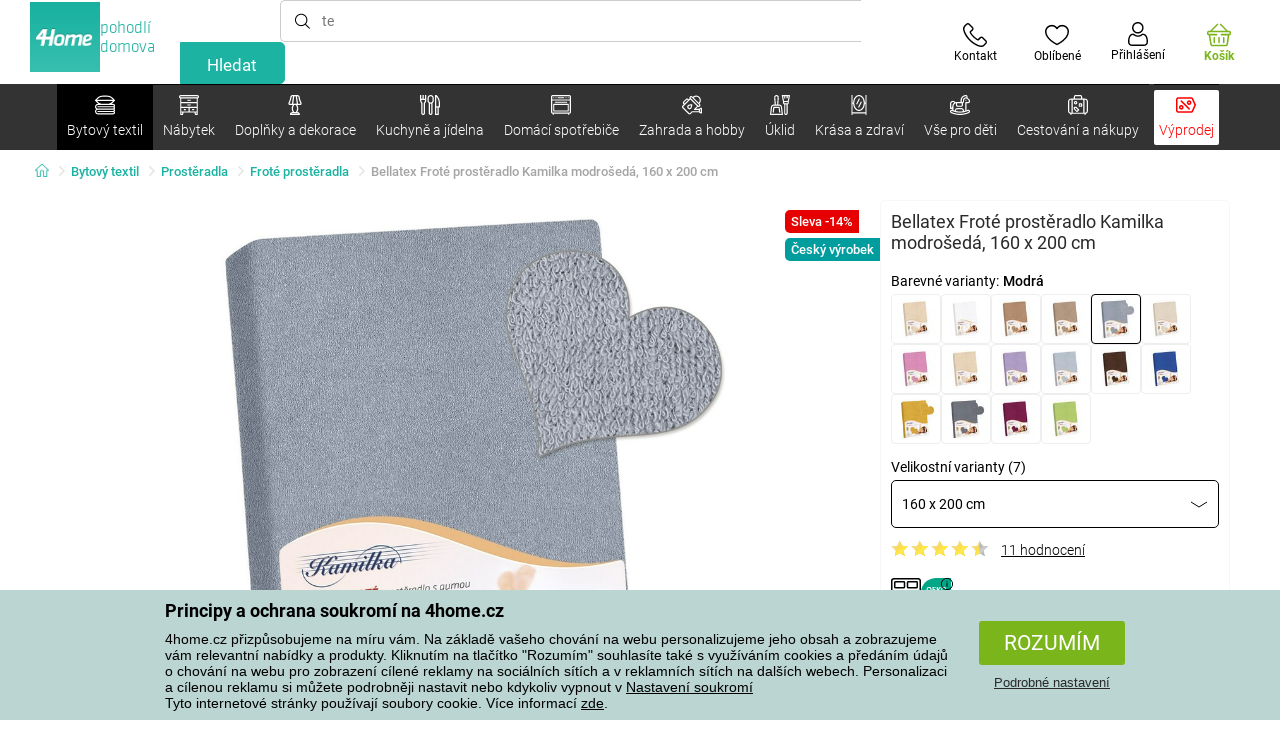

--- FILE ---
content_type: text/html; charset=utf-8
request_url: https://www.4home.cz/component/?type=CategoryPanel&id=d77f7675-9a52-de96-7292-b87f637306d5
body_size: 1452
content:

<div class="cat-submenu-holder" style="display: none">
    <ul class="cat-submenu">
            <li>
                <section>
                    <a href="/ulozny-nabytek/">
                        <img data-src="https://cdn.4home.cz/efb98979-1e4a-42e2-b41e-e973dbbe8117/40x40/cat-1275-uloznynabytek.jpg"
                             class="late-load"
                             width="50" />
                    </a>
                    <span class="l2-info">
                        <a href="/ulozny-nabytek/" class="name">
                            &#218;ložn&#253; n&#225;bytek
                        </a>
                        <span class="l3categories">
<a href="/botniky/">Botn&#237;ky</a> <a href="/regaly/">Reg&#225;ly</a> <a href="/skrine-a-skrinky/">Skř&#237;ně a skř&#237;ňky</a><a class="show-more" href="/ulozny-nabytek/">Zobrazit další</a>                        </span>
                    </span>
                </section>
            </li>
            <li>
                <section>
                    <a href="/stojany/">
                        <img data-src="https://cdn.4home.cz/739229c1-46f6-4a69-81c0-460557504a46/40x40/cat1823.jpg"
                             class="late-load"
                             width="50" />
                    </a>
                    <span class="l2-info">
                        <a href="/stojany/" class="name">
                            Stojany na oblečen&#237;
                        </a>
                        <span class="l3categories">
<a href="/stojany/?brand=autronic">Autronic</a> <a href="/stojany/?brand=wenko">Wenko</a> <a href="/stojany/?brand=hanahhome">Hanah Home</a><a class="show-more" href="/stojany/">Zobrazit další</a>                        </span>
                    </span>
                </section>
            </li>
            <li>
                <section>
                    <a href="/police-a-policky/">
                        <img data-src="https://cdn.4home.cz/2edda5a2-d5fd-4847-b5af-626e846f4ae2/40x40/cat1825.jpg"
                             class="late-load"
                             width="50" />
                    </a>
                    <span class="l2-info">
                        <a href="/police-a-policky/" class="name">
                            Police a poličky
                        </a>
                        <span class="l3categories">
<a href="/police-a-policky/?brand=autronic">Autronic</a> <a href="/police-a-policky/?brand=hanahhome">Hanah Home</a> <a href="/police-a-policky/?brand=kesper">Kesper</a><a class="show-more" href="/police-a-policky/">Zobrazit další</a>                        </span>
                    </span>
                </section>
            </li>
            <li>
                <section>
                    <a href="/stoly-a-stolky/">
                        <img data-src="https://cdn.4home.cz/833bb9bd-ebb5-4dfc-8b21-d99b1b3d107b/40x40/ostatninabytek.jpg"
                             class="late-load"
                             width="50" />
                    </a>
                    <span class="l2-info">
                        <a href="/stoly-a-stolky/" class="name">
                            Stoly a stolky
                        </a>
                        <span class="l3categories">
<a href="/odkladaci-a-dekorativni-stolky/">Odkl&#225;dac&#237; a dekorativn&#237; stolky</a> <a href="/jidelni-stoly/">J&#237;deln&#237; stoly</a> <a href="/konferencni-stolky/">Konferenčn&#237; stolky</a><a class="show-more" href="/stoly-a-stolky/">Zobrazit další</a>                        </span>
                    </span>
                </section>
            </li>
            <li>
                <section>
                    <a href="/vesaky-a-hacky/">
                        <img data-src="https://cdn.4home.cz/f15a1974-c300-49cd-8b00-b05bbbcd4513/40x40/cat1821.jpg"
                             class="late-load"
                             width="50" />
                    </a>
                    <span class="l2-info">
                        <a href="/vesaky-a-hacky/" class="name">
                            Věš&#225;ky a h&#225;čky
                        </a>
                        <span class="l3categories">
<a href="/vesaky-a-hacky/?brand=hanahhome">Hanah Home</a> <a href="/vesaky-a-hacky/?brand=autronic">Autronic</a> <a href="/vesaky-a-hacky/?brand=aldotrade">Aldotrade</a><a class="show-more" href="/vesaky-a-hacky/">Zobrazit další</a>                        </span>
                    </span>
                </section>
            </li>
            <li>
                <section>
                    <a href="/koupelnovy-nabytek/">
                        <img data-src="https://cdn.4home.cz/11d62271-bf21-4181-892b-a21d87704d42/40x40/cat-1281-koupelnovynabytek.jpg"
                             class="late-load"
                             width="50" />
                    </a>
                    <span class="l2-info">
                        <a href="/koupelnovy-nabytek/" class="name">
                            Koupelnov&#253; n&#225;bytek
                        </a>
                        <span class="l3categories">
<a href="/koupelnovy-nabytek/?brand=sapho">Sapho</a> <a href="/koupelnovy-nabytek/?brand=hanahhome">Hanah Home</a> <a href="/koupelnovy-nabytek/?brand=wenko">Wenko</a><a class="show-more" href="/koupelnovy-nabytek/">Zobrazit další</a>                        </span>
                    </span>
                </section>
            </li>
            <li>
                <section>
                    <a href="/kuchynsky-nabytek/">
                        <img data-src="https://cdn.4home.cz/27371950-3d7d-4a34-84a3-33ddeac76452/40x40/cat-1282-kuchynskynabytek.jpg"
                             class="late-load"
                             width="50" />
                    </a>
                    <span class="l2-info">
                        <a href="/kuchynsky-nabytek/" class="name">
                            Kuchyňsk&#253; n&#225;bytek
                        </a>
                        <span class="l3categories">
<a href="/kuchynsky-nabytek/?brand=hanahhome">Hanah Home</a> <a href="/kuchynsky-nabytek/?brand=autronic">Autronic</a> <a href="/kuchynsky-nabytek/?brand=kesper">Kesper</a><a class="show-more" href="/kuchynsky-nabytek/">Zobrazit další</a>                        </span>
                    </span>
                </section>
            </li>
            <li>
                <section>
                    <a href="/sedaci-nabytek/">
                        <img data-src="https://cdn.4home.cz/2322ff11-1149-4cf7-b34a-039ee326f5a4/40x40/cat-1269-sedacinabytek.jpg"
                             class="late-load"
                             width="50" />
                    </a>
                    <span class="l2-info">
                        <a href="/sedaci-nabytek/" class="name">
                            Sedac&#237; n&#225;bytek
                        </a>
                        <span class="l3categories">
<a href="/taburety-a-stolicky/">Taburety a stoličky</a> <a href="/kancelarske-zidle-a-kresla/">Kancel&#225;řsk&#233; židle a křesla</a> <a href="/zidle/">Židle</a><a class="show-more" href="/sedaci-nabytek/">Zobrazit další</a>                        </span>
                    </span>
                </section>
            </li>
            <li>
                <section>
                    <a href="/zrcadla/">
                        <img data-src="https://cdn.4home.cz/ea86c670-5d89-4cc9-a348-56fe168d3fc8/40x40/cat-1280-zrcadla.jpg"
                             class="late-load"
                             width="50" />
                    </a>
                    <span class="l2-info">
                        <a href="/zrcadla/" class="name">
                            Zrcadla
                        </a>
                        <span class="l3categories">
<a href="/zrcadla/?brand=hanahhome">Hanah Home</a> <a href="/zrcadla/?brand=autronic">Autronic</a><a class="show-more" href="/zrcadla/">Zobrazit další</a>                        </span>
                    </span>
                </section>
            </li>
            <li>
                <section>
                    <a href="/detsky-nabytek-xx/">
                        <img data-src="https://cdn.4home.cz/99197122-0ba7-46a0-80de-350863c2c9d5/40x40/detnabodk.jpg"
                             class="late-load"
                             width="50" />
                    </a>
                    <span class="l2-info">
                        <a href="/detsky-nabytek-xx/" class="name">
                            Dětsk&#253; n&#225;bytek
                        </a>
                        <span class="l3categories">
<a href="/detske-skrinky-a-komody-x/">Dětsk&#233; skř&#237;ňky a komody</a> <a href="/detske-stoly-a-stolky-x/">Dětsk&#233; stoly a stolky</a> <a href="/detske-ulozne-boxy-x/">Dětsk&#233; &#250;ložn&#233; boxy</a><a class="show-more" href="/detsky-nabytek-xx/">Zobrazit další</a>                        </span>
                    </span>
                </section>
            </li>
            <li>
                <section>
                    <a href="/svitidla-a-lampy-x/">
                        <img data-src="https://cdn.4home.cz/a05e0b62-3ca2-49b6-be22-62df1967fafe/40x40/cat-283x-sv&#237;tidlaalampyx.jpg"
                             class="late-load"
                             width="50" />
                    </a>
                    <span class="l2-info">
                        <a href="/svitidla-a-lampy-x/" class="name">
                            Sv&#237;tidla a lampy
                        </a>
                        <span class="l3categories">
<a href="/detska-svitidla-x/">Dětsk&#225; sv&#237;tidla</a> <a href="/chytre-osvetleni-x/">Chytr&#233; osvětlen&#237;</a> <a href="/koupelnova-svitidla-x/">Koupelnov&#225; sv&#237;tidla</a><a class="show-more" href="/svitidla-a-lampy-x/">Zobrazit další</a>                        </span>
                    </span>
                </section>
            </li>
            <li>
                <section>
                    <a href="/zahradni-nabytek-x/">
                        <img data-src="https://cdn.4home.cz/3044e187-e47f-45f6-ad51-8b86ea418d58/40x40/cat-637x-zahradn&#237;n&#225;bytekx.jpg"
                             class="late-load"
                             width="50" />
                    </a>
                    <span class="l2-info">
                        <a href="/zahradni-nabytek-x/" class="name">
                            Zahradn&#237; n&#225;bytek
                        </a>
                        <span class="l3categories">
<a href="/altany-x/">Alt&#225;ny</a> <a href="/doplnky-k-zahradnimu-nabytku-x/">Doplňky k zahradn&#237;mu n&#225;bytku</a> <a href="/dreveny-zahradni-nabytek-x/">Dřevěn&#253; zahradn&#237; n&#225;bytek</a><a class="show-more" href="/zahradni-nabytek-x/">Zobrazit další</a>                        </span>
                    </span>
                </section>
            </li>
            </ul>
</div>



--- FILE ---
content_type: text/html; charset=utf-8
request_url: https://www.4home.cz/component/?type=CategoryPanel&id=0403ad28-31ba-82a8-d4f3-daefec009e67
body_size: 2207
content:

<div class="cat-submenu-holder" style="display: none">
    <ul class="cat-submenu">
            <li>
                <section>
                    <a href="/vanocni-dekorace-a-doplnky/">
                        <img data-src="https://cdn.4home.cz/56921283-ea1f-4766-837a-bac3bd51bf73/40x40/vanocnidekorace.jpg"
                             class="late-load"
                             width="50" />
                    </a>
                    <span class="l2-info">
                        <a href="/vanocni-dekorace-a-doplnky/" class="name">
                            V&#225;nočn&#237; dekorace a doplňky 
                        </a>
                        <span class="l3categories">
<a href="/dekorace-vanocni/">V&#225;nočn&#237; dekorace</a> <a href="/vanocni-svicny-a-svicky/">V&#225;nočn&#237; sv&#237;cny a sv&#237;čky</a> <a href="/vanocni-ozdoby/">V&#225;nočn&#237; ozdoby</a><a class="show-more" href="/vanocni-dekorace-a-doplnky/">Zobrazit další</a>                        </span>
                    </span>
                </section>
            </li>
            <li>
                <section>
                    <a href="/umele-kvetiny-a-stromy/">
                        <img data-src="https://cdn.4home.cz/42bf5646-0d88-4347-b4bb-44a46231b362/40x40/umelekvetinyastromy.jpg"
                             class="late-load"
                             width="50" />
                    </a>
                    <span class="l2-info">
                        <a href="/umele-kvetiny-a-stromy/" class="name">
                            Uměl&#233; květiny a stromy
                        </a>
                        <span class="l3categories">
<a href="/umele-kvetiny/">Uměl&#233; květiny</a> <a href="/umele-vence/">Sez&#243;nn&#237; věnce</a> <a href="/umele-stromy/">Uměl&#233; stromy</a>                        </span>
                    </span>
                </section>
            </li>
            <li>
                <section>
                    <a href="/velikonocni-dekorace/">
                        <img data-src="https://cdn.4home.cz/6e8bae72-621f-406c-90bd-b4cdc91db370/40x40/velikonocnidekorace.jpg"
                             class="late-load"
                             width="50" />
                    </a>
                    <span class="l2-info">
                        <a href="/velikonocni-dekorace/" class="name">
                            Velikonočn&#237; dekorace
                        </a>
                        <span class="l3categories">
<a href="/velikonocni-dekorace/?brand=autronic">Autronic</a> <a href="/velikonocni-dekorace/?brand=toro">Toro</a> <a href="/velikonocni-dekorace/?brand=altom">Altom</a><a class="show-more" href="/velikonocni-dekorace/">Zobrazit další</a>                        </span>
                    </span>
                </section>
            </li>
            <li>
                <section>
                    <a href="/drobne-bytove-dekorace/">
                        <img data-src="https://cdn.4home.cz/0d3607b8-6935-41c9-af20-e9b37624cbaa/40x40/drobnebytovedekorace.jpg"
                             class="late-load"
                             width="50" />
                    </a>
                    <span class="l2-info">
                        <a href="/drobne-bytove-dekorace/" class="name">
                            Drobn&#233; bytov&#233; dekorace
                        </a>
                        <span class="l3categories">
<a href="/lucerny-a-lampiony/">Lucerny a lampiony</a> <a href="/zavesne-dekorace/">Z&#225;věsn&#233; dekorace</a> <a href="/ostatni-dekorace-a-doplnky/">Ostatn&#237; dekorace a doplňky</a><a class="show-more" href="/drobne-bytove-dekorace/">Zobrazit další</a>                        </span>
                    </span>
                </section>
            </li>
            <li>
                <section>
                    <a href="/doplnky-do-koupelny/">
                        <img data-src="https://cdn.4home.cz/c93d3bee-e361-49ea-9aea-37b24bdb8bea/40x40/doplnkydokoupelny.jpg"
                             class="late-load"
                             width="50" />
                    </a>
                    <span class="l2-info">
                        <a href="/doplnky-do-koupelny/" class="name">
                            Doplňky do koupelny
                        </a>
                        <span class="l3categories">
<a href="/ostatni-koupelnove-doplnky/">Drobn&#233; koupelnov&#233; doplňky</a> <a href="/wc-doplnky/">WC doplňky</a> <a href="/davkovace-mydla/">D&#225;vkovače m&#253;dla</a><a class="show-more" href="/doplnky-do-koupelny/">Zobrazit další</a>                        </span>
                    </span>
                </section>
            </li>
            <li>
                <section>
                    <a href="/svicky-svicny-a-aromalampy/">
                        <img data-src="https://cdn.4home.cz/610f1e37-5a13-49f8-9ef4-bf3c5a3b1b98/40x40/svickysvicnyaaromalampy.jpg"
                             class="late-load"
                             width="50" />
                    </a>
                    <span class="l2-info">
                        <a href="/svicky-svicny-a-aromalampy/" class="name">
                            Sv&#237;čky, sv&#237;cny a aromalampy
                        </a>
                        <span class="l3categories">
<a href="/dekorativni-svicky/">Dekorativn&#237; sv&#237;čky</a> <a href="/svicny/">Sv&#237;cny</a> <a href="/aromalampy-vonne-oleje/">Aromalampy a vonn&#233; oleje</a><a class="show-more" href="/svicky-svicny-a-aromalampy/">Zobrazit další</a>                        </span>
                    </span>
                </section>
            </li>
            <li>
                <section>
                    <a href="/svitidla/">
                        <img data-src="https://cdn.4home.cz/a05e0b62-3ca2-49b6-be22-62df1967fafe/40x40/svitidla.jpg"
                             class="late-load"
                             width="50" />
                    </a>
                    <span class="l2-info">
                        <a href="/svitidla/" class="name">
                            Sv&#237;tidla a lampy
                        </a>
                        <span class="l3categories">
<a href="/stolni-lampy/">Stoln&#237; lampy</a> <a href="/stojaci-lampy/">Stojac&#237; lampy</a> <a href="/zarovky/">Ž&#225;rovky</a><a class="show-more" href="/svitidla/">Zobrazit další</a>                        </span>
                    </span>
                </section>
            </li>
            <li>
                <section>
                    <a href="/difuzery/">
                        <img data-src="https://cdn.4home.cz/37fa4ffb-91b8-496a-877c-3773f9d0df7a/40x40/difuzery.jpg"
                             class="late-load"
                             width="50" />
                    </a>
                    <span class="l2-info">
                        <a href="/difuzery/" class="name">
                            Difuz&#233;ry
                        </a>
                        <span class="l3categories">
                                    <a href="/difuzery/">Bytové difuzéry v širokém výběru neodolatelných vůní. </a>
                        </span>
                    </span>
                </section>
            </li>
            <li>
                <section>
                    <a href="/dekoracni-ulozne-boxy/">
                        <img data-src="https://cdn.4home.cz/ba8bb310-a0db-4c49-808b-c5d3846d5b11/40x40/dekoracniboxy.jpg"
                             class="late-load"
                             width="50" />
                    </a>
                    <span class="l2-info">
                        <a href="/dekoracni-ulozne-boxy/" class="name">
                            Dekoračn&#237; &#250;ložn&#233; boxy
                        </a>
                        <span class="l3categories">
<a href="/dekoracni-ulozne-boxy/?brand=g21">G21</a> <a href="/dekoracni-ulozne-boxy/?brand=compactor">Compactor</a> <a href="/dekoracni-ulozne-boxy/?brand=koziol">Koziol</a><a class="show-more" href="/dekoracni-ulozne-boxy/">Zobrazit další</a>                        </span>
                    </span>
                </section>
            </li>
            <li>
                <section>
                    <a href="/hodiny/">
                        <img data-src="https://cdn.4home.cz/cd13b8f5-4563-48d4-bf8c-f12ea520ac43/40x40/hodiny.jpg"
                             class="late-load"
                             width="50" />
                    </a>
                    <span class="l2-info">
                        <a href="/hodiny/" class="name">
                            Hodiny a bud&#237;ky
                        </a>
                        <span class="l3categories">
<a href="/nastenne-hodiny/">N&#225;stěnn&#233; hodiny</a> <a href="/budiky/">Bud&#237;ky</a> <a href="/detske-hodiny/">Dětsk&#233; hodiny</a><a class="show-more" href="/hodiny/">Zobrazit další</a>                        </span>
                    </span>
                </section>
            </li>
            <li>
                <section>
                    <a href="/podzimni-a-pietni-dekorace/">
                        <img data-src="https://cdn.4home.cz/95ddb3be-1483-46ab-bace-86a6d05abe43/40x40/podzimniapietnidekorace.jpg"
                             class="late-load"
                             width="50" />
                    </a>
                    <span class="l2-info">
                        <a href="/podzimni-a-pietni-dekorace/" class="name">
                            Podzimn&#237; a pietn&#237; dekorace
                        </a>
                        <span class="l3categories">
<a href="/podzimni-dekorace/">Podzimn&#237; dekorace</a> <a href="/pietni-dekorace/">Pietn&#237; dekorace</a>                        </span>
                    </span>
                </section>
            </li>
            <li>
                <section>
                    <a href="/vazy/">
                        <img data-src="https://cdn.4home.cz/f3d7c65f-afcd-4202-b291-a04dc8e23863/40x40/vazy.jpg"
                             class="late-load"
                             width="50" />
                    </a>
                    <span class="l2-info">
                        <a href="/vazy/" class="name">
                            V&#225;zy
                        </a>
                        <span class="l3categories">
<a href="/vazy-keramicke/">V&#225;zy keramick&#233;</a> <a href="/vazy-sklenene/">V&#225;zy skleněn&#233;</a>                        </span>
                    </span>
                </section>
            </li>
            <li>
                <section>
                    <a href="/fototapety-a-samolepici-dekorace/">
                        <img data-src="https://cdn.4home.cz/f8d9ad32-c72a-4aeb-a3ec-f042a96906ac/40x40/fototapetyasamolepicidekorace.jpg"
                             class="late-load"
                             width="50" />
                    </a>
                    <span class="l2-info">
                        <a href="/fototapety-a-samolepici-dekorace/" class="name">
                            Fototapety a samolepic&#237; dekorace
                        </a>
                        <span class="l3categories">
<a href="/samolepici-dekorace/">Samolepic&#237; dekorace</a> <a href="/detske-fototapety/">Dětsk&#233; fototapety</a> <a href="/fototapety-standard-254-x-360-cm/">Fototapety standardn&#237;</a><a class="show-more" href="/fototapety-a-samolepici-dekorace/">Zobrazit další</a>                        </span>
                    </span>
                </section>
            </li>
            <li>
                <section>
                    <a href="/biokrby-a-krby/">
                        <img data-src="https://cdn.4home.cz/2858f8ab-0390-460e-bf5d-747d1e16c0d1/40x40/biokrbyakrby.jpg"
                             class="late-load"
                             width="50" />
                    </a>
                    <span class="l2-info">
                        <a href="/biokrby-a-krby/" class="name">
                            Biokrby a krby
                        </a>
                        <span class="l3categories">
<a href="/biokrby-a-krby-prislusenstvi/">Př&#237;slušenstv&#237; ke krbům</a> <a href="/biokrby/">Biokrby</a>                        </span>
                    </span>
                </section>
            </li>
            <li>
                <section>
                    <a href="/fotoramecky/">
                        <img data-src="https://cdn.4home.cz/23e2b04d-0e91-467c-b90b-594d10dce701/40x40/fotoramecky.jpg"
                             class="late-load"
                             width="50" />
                    </a>
                    <span class="l2-info">
                        <a href="/fotoramecky/" class="name">
                            Fotor&#225;mečky
                        </a>
                        <span class="l3categories">
<a href="/fotoramecky/?brand=hanahhome">Hanah Home</a> <a href="/fotoramecky/?brand=indecor">Indecor</a><a class="show-more" href="/fotoramecky/">Zobrazit další</a>                        </span>
                    </span>
                </section>
            </li>
            <li>
                <section>
                    <a href="/obrazy/">
                        <img data-src="https://cdn.4home.cz/2d20f378-531c-44f7-963f-abd6f79fb01a/40x40/obrazy.jpg"
                             class="late-load"
                             width="50" />
                    </a>
                    <span class="l2-info">
                        <a href="/obrazy/" class="name">
                            Obrazy
                        </a>
                        <span class="l3categories">
<a href="/obrazy/?brand=bohemiagifts">Bohemia Gifts</a> <a href="/obrazy/?brand=indecor">Indecor</a><a class="show-more" href="/obrazy/">Zobrazit další</a>                        </span>
                    </span>
                </section>
            </li>
            <li>
                <section>
                    <a href="/meteostanice-a-teplomery/">
                        <img data-src="https://cdn.4home.cz/72d05f8d-fe02-40ac-b4b3-9e3913810325/40x40/meteostaniceateplomery.jpg"
                             class="late-load"
                             width="50" />
                    </a>
                    <span class="l2-info">
                        <a href="/meteostanice-a-teplomery/" class="name">
                            Meteostanice a teploměry
                        </a>
                        <span class="l3categories">
<a href="/meteostanice/">Meteostanice</a> <a href="/teplomery/">Teploměry</a>                        </span>
                    </span>
                </section>
            </li>
            <li>
                <section>
                    <a href="/party-a-gadgets/">
                        <img data-src="https://cdn.4home.cz/073a648d-5049-4a10-951a-f841db7d01bc/40x40/hryhrackyazabava.jpg"
                             class="late-load"
                             width="50" />
                    </a>
                    <span class="l2-info">
                        <a href="/party-a-gadgets/" class="name">
                            P&#225;rty a gadgets
                        </a>
                        <span class="l3categories">
<a href="/party-a-gadgets/?brand=autronic">Autronic</a> <a href="/party-a-gadgets/?brand=koziol">Koziol</a> <a href="/party-a-gadgets/?brand=orion">Orion</a><a class="show-more" href="/party-a-gadgets/">Zobrazit další</a>                        </span>
                    </span>
                </section>
            </li>
            <li>
                <section>
                    <a href="/doplnky-zahradni-kvetinace-a-truhliky/">
                        <img data-src="https://cdn.4home.cz/2e8a2a5d-2160-42fc-a51d-1a5b13b1ef57/40x40/kvetinaceatruhlikyodkaz.jpg"
                             class="late-load"
                             width="50" />
                    </a>
                    <span class="l2-info">
                        <a href="/doplnky-zahradni-kvetinace-a-truhliky/" class="name">
                            Květin&#225;če a truhl&#237;ky
                        </a>
                        <span class="l3categories">
<a href="/doplnky-drzaky-a-stojany-na-kvetinace/">Drž&#225;ky a stojany na květin&#225;če</a> <a href="/doplnky-zahradni-kvetinace/">Květin&#225;če</a> <a href="/obaly-na-kvetinace-1/">Obaly na květin&#225;če</a><a class="show-more" href="/doplnky-zahradni-kvetinace-a-truhliky/">Zobrazit další</a>                        </span>
                    </span>
                </section>
            </li>
            </ul>
</div>



--- FILE ---
content_type: image/svg+xml
request_url: https://www.4home.cz/Content/img/icons/icon-feature-doublebed.svg
body_size: 355
content:
<svg width="40" height="40" viewBox="0 0 40 40" fill="none" xmlns="http://www.w3.org/2000/svg">
<rect width="40" height="40" rx="4" fill="white"/>
<rect x="1" y="1" width="38" height="38" rx="3" stroke="black" stroke-width="2"/>
<rect x="5" y="5" width="13" height="8" rx="1" stroke="black" stroke-width="2"/>
<rect x="22" y="5" width="13" height="8" rx="1" stroke="black" stroke-width="2"/>
<line x1="40" y1="18" y2="18" stroke="black" stroke-width="2"/>
</svg>


--- FILE ---
content_type: image/svg+xml
request_url: https://www.4home.cz/Content/img/components/carousel/ico-carousel-button--right.svg
body_size: 1073
content:
<?xml version="1.0" encoding="UTF-8"?>
<svg class="ico-carousel-button--right" width="11px" height="20px" viewBox="0 0 10 17" version="1.1" xmlns="http://www.w3.org/2000/svg" xmlns:xlink="http://www.w3.org/1999/xlink">
    <g stroke="none" stroke-width="1" fill="none" fill-rule="evenodd">
        <g class="svg-fill" transform="translate(-1315.000000, -482.000000)" fill="#808080">
            <g transform="translate(0.000000, 201.000000)">
                <g transform="translate(1292.000000, 261.000000)">
                    <g transform="translate(12.000000, 12.000000)">
                        <path d="M17.4477153,16.6666667 L11.7238576,22.3905243 C11.2031586,22.9112233 11.2031586,23.7554433 11.7238576,24.2761424 C12.2445567,24.7968414 13.0887767,24.7968414 13.6094757,24.2761424 L20.2761424,17.6094757 C20.7968414,17.0887767 20.7968414,16.2445567 20.2761424,15.7238576 L13.6094757,9.05719096 C13.0887767,8.5364919 12.2445567,8.5364919 11.7238576,9.05719096 C11.2031586,9.57789001 11.2031586,10.42211 11.7238576,10.942809 L17.4477153,16.6666667 Z" id="Arrow-right-line"></path>
                    </g>
                </g>
            </g>
        </g>
    </g>
</svg>
